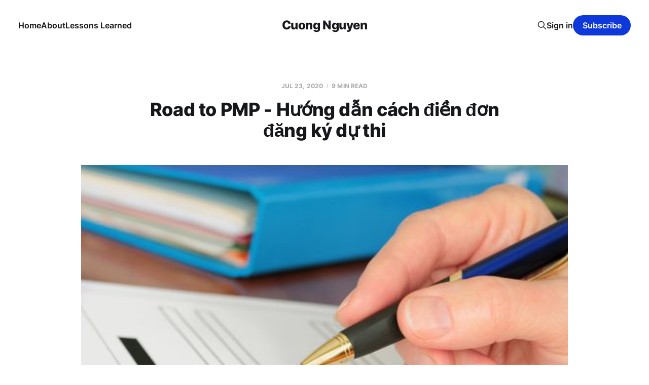

--- FILE ---
content_type: text/html; charset=utf-8
request_url: https://www.cuongn.com/2020-07-23-road-to-pmp-how-to-fill-pmp-application-form/
body_size: 8813
content:
<!DOCTYPE html>
<html lang="en">

<head>
    <meta charset="utf-8">
    <meta name="viewport" content="width=device-width, initial-scale=1">
    <title>Road to PMP - Hướng dẫn cách điền đơn đăng ký dự thi</title>
    <link rel="stylesheet" href="https://www.cuongn.com/assets/built/screen.css?v=ed877307ec">

    <link rel="icon" href="https://www.cuongn.com/content/images/2023/11/favicon.ico" type="image/x-icon">
    <link rel="canonical" href="https://www.cuongn.com/2020-07-23-road-to-pmp-how-to-fill-pmp-application-form/">
    <meta name="referrer" content="no-referrer-when-downgrade">
    
    <meta property="og:site_name" content="Cuong Nguyen">
    <meta property="og:type" content="article">
    <meta property="og:title" content="Road to PMP - Hướng dẫn cách điền đơn đăng ký dự thi">
    <meta property="og:description" content="Một số chia sẻ cũng như mẹo khi làm đơn đăng ký dự thi PMP.

Cũng giống như các bạn, lúc mình bắt đầu làm hồ sơ thi thì mình cũng đã hoang mang rất nhiều vì không biết bắt đầu từ đâu, fill như thế nào cho phù hợp.">
    <meta property="og:url" content="https://www.cuongn.com/2020-07-23-road-to-pmp-how-to-fill-pmp-application-form/">
    <meta property="og:image" content="https://www.cuongn.com/content/images/2023/11/FillingoutForm-1-.jpg">
    <meta property="article:published_time" content="2020-07-23T06:15:00.000Z">
    <meta property="article:modified_time" content="2023-11-09T06:21:05.000Z">
    <meta property="article:publisher" content="https://www.facebook.com/ceno239">
    <meta name="twitter:card" content="summary_large_image">
    <meta name="twitter:title" content="Road to PMP - Hướng dẫn cách điền đơn đăng ký dự thi">
    <meta name="twitter:description" content="Một số chia sẻ cũng như mẹo khi làm đơn đăng ký dự thi PMP.

Cũng giống như các bạn, lúc mình bắt đầu làm hồ sơ thi thì mình cũng đã hoang mang rất nhiều vì không biết bắt đầu từ đâu, fill như thế nào cho phù hợp.">
    <meta name="twitter:url" content="https://www.cuongn.com/2020-07-23-road-to-pmp-how-to-fill-pmp-application-form/">
    <meta name="twitter:image" content="https://www.cuongn.com/content/images/2023/11/FillingoutForm-1-.jpg">
    <meta name="twitter:label1" content="Written by">
    <meta name="twitter:data1" content="Cuong Nguyen">
    <meta property="og:image:width" content="500">
    <meta property="og:image:height" content="334">
    
    <script type="application/ld+json">
{
    "@context": "https://schema.org",
    "@type": "Article",
    "publisher": {
        "@type": "Organization",
        "name": "Cuong Nguyen",
        "url": "https://www.cuongn.com/",
        "logo": {
            "@type": "ImageObject",
            "url": "https://www.cuongn.com/content/images/2023/11/favicon.ico",
            "width": 48,
            "height": 48
        }
    },
    "author": {
        "@type": "Person",
        "name": "Cuong Nguyen",
        "image": {
            "@type": "ImageObject",
            "url": "https://www.gravatar.com/avatar/9f45e84fb9c8b168a525fc8ca5ee71d5?s=250&r=x&d=mp",
            "width": 250,
            "height": 250
        },
        "url": "https://www.cuongn.com/author/cuong/",
        "sameAs": []
    },
    "headline": "Road to PMP - Hướng dẫn cách điền đơn đăng ký dự thi",
    "url": "https://www.cuongn.com/2020-07-23-road-to-pmp-how-to-fill-pmp-application-form/",
    "datePublished": "2020-07-23T06:15:00.000Z",
    "dateModified": "2023-11-09T06:21:05.000Z",
    "image": {
        "@type": "ImageObject",
        "url": "https://www.cuongn.com/content/images/2023/11/FillingoutForm-1-.jpg",
        "width": 500,
        "height": 334
    },
    "description": "Một số chia sẻ cũng như mẹo khi làm đơn đăng ký dự thi PMP.\n\nCũng giống như các bạn, lúc mình bắt đầu làm hồ sơ thi thì mình cũng đã hoang mang rất nhiều vì không biết bắt đầu từ đâu, fill như thế nào cho phù hợp. Rất may mắn, kể từ tháng 7/2020, PMI đã thay đổi lại format của form đăng ký, giúp quá trình đăng ký trở nên dễ dàng và nhanh chóng hơn. Nội dung thay đổi như sau:\n\n\n * Giảm thời gian điền form và review form bằng cách giảm số màn hình nhập từ 30 màn hình xuống còn 4 màn hình mà thôi.\n",
    "mainEntityOfPage": "https://www.cuongn.com/2020-07-23-road-to-pmp-how-to-fill-pmp-application-form/"
}
    </script>

    <meta name="generator" content="Ghost 6.13">
    <link rel="alternate" type="application/rss+xml" title="Cuong Nguyen" href="https://www.cuongn.com/rss/">
    <script defer src="https://cdn.jsdelivr.net/ghost/portal@~2.56/umd/portal.min.js" data-i18n="true" data-ghost="https://www.cuongn.com/" data-key="de9ef65e58e99c36409a145c1f" data-api="https://cuongn.ghost.io/ghost/api/content/" data-locale="en" crossorigin="anonymous"></script><style id="gh-members-styles">.gh-post-upgrade-cta-content,
.gh-post-upgrade-cta {
    display: flex;
    flex-direction: column;
    align-items: center;
    font-family: -apple-system, BlinkMacSystemFont, 'Segoe UI', Roboto, Oxygen, Ubuntu, Cantarell, 'Open Sans', 'Helvetica Neue', sans-serif;
    text-align: center;
    width: 100%;
    color: #ffffff;
    font-size: 16px;
}

.gh-post-upgrade-cta-content {
    border-radius: 8px;
    padding: 40px 4vw;
}

.gh-post-upgrade-cta h2 {
    color: #ffffff;
    font-size: 28px;
    letter-spacing: -0.2px;
    margin: 0;
    padding: 0;
}

.gh-post-upgrade-cta p {
    margin: 20px 0 0;
    padding: 0;
}

.gh-post-upgrade-cta small {
    font-size: 16px;
    letter-spacing: -0.2px;
}

.gh-post-upgrade-cta a {
    color: #ffffff;
    cursor: pointer;
    font-weight: 500;
    box-shadow: none;
    text-decoration: underline;
}

.gh-post-upgrade-cta a:hover {
    color: #ffffff;
    opacity: 0.8;
    box-shadow: none;
    text-decoration: underline;
}

.gh-post-upgrade-cta a.gh-btn {
    display: block;
    background: #ffffff;
    text-decoration: none;
    margin: 28px 0 0;
    padding: 8px 18px;
    border-radius: 4px;
    font-size: 16px;
    font-weight: 600;
}

.gh-post-upgrade-cta a.gh-btn:hover {
    opacity: 0.92;
}</style>
    <script defer src="https://cdn.jsdelivr.net/ghost/sodo-search@~1.8/umd/sodo-search.min.js" data-key="de9ef65e58e99c36409a145c1f" data-styles="https://cdn.jsdelivr.net/ghost/sodo-search@~1.8/umd/main.css" data-sodo-search="https://cuongn.ghost.io/" data-locale="en" crossorigin="anonymous"></script>
    
    <link href="https://www.cuongn.com/webmentions/receive/" rel="webmention">
    <script defer src="/public/cards.min.js?v=ed877307ec"></script>
    <link rel="stylesheet" type="text/css" href="/public/cards.min.css?v=ed877307ec">
    <script defer src="/public/comment-counts.min.js?v=ed877307ec" data-ghost-comments-counts-api="https://www.cuongn.com/members/api/comments/counts/"></script>
    <script defer src="/public/member-attribution.min.js?v=ed877307ec"></script><style>:root {--ghost-accent-color: #0f38db;}</style>
    <!-- Google tag (gtag.js) -->
<script async src="https://www.googletagmanager.com/gtag/js?id=G-J1EV3HG688"></script>
<script>
  window.dataLayer = window.dataLayer || [];
  function gtag(){dataLayer.push(arguments);}
  gtag('js', new Date());

  gtag('config', 'G-J1EV3HG688');
</script>
<script async src="https://pagead2.googlesyndication.com/pagead/js/adsbygoogle.js?client=ca-pub-7806936688220908"
     crossorigin="anonymous"></script>
     <meta name="google-adsense-account" content="ca-pub-7806936688220908">
</head>

<body class="post-template is-head-middle-logo has-serif-title has-serif-body">
<div class="site">

    <header id="gh-head" class="gh-head gh-outer">
        <div class="gh-head-inner">
            <div class="gh-head-brand">
                <div class="gh-head-brand-wrapper">
                    <a class="gh-head-logo" href="https://www.cuongn.com">
                            Cuong Nguyen
                    </a>
                </div>
                <button class="gh-search gh-icon-btn" aria-label="Search this site" data-ghost-search><svg xmlns="http://www.w3.org/2000/svg" fill="none" viewBox="0 0 24 24" stroke="currentColor" stroke-width="2" width="20" height="20"><path stroke-linecap="round" stroke-linejoin="round" d="M21 21l-6-6m2-5a7 7 0 11-14 0 7 7 0 0114 0z"></path></svg></button>
                <button class="gh-burger"></button>
            </div>

            <nav class="gh-head-menu">
                <ul class="nav">
    <li class="nav-home"><a href="https://www.cuongn.com/">Home</a></li>
    <li class="nav-about"><a href="https://www.cuongn.com/about/">About</a></li>
    <li class="nav-lessons-learned"><a href="https://www.cuongn.com/tag/lessons-learned/">Lessons Learned</a></li>
</ul>

            </nav>

            <div class="gh-head-actions">
                    <button class="gh-search gh-icon-btn" aria-label="Search this site" data-ghost-search><svg xmlns="http://www.w3.org/2000/svg" fill="none" viewBox="0 0 24 24" stroke="currentColor" stroke-width="2" width="20" height="20"><path stroke-linecap="round" stroke-linejoin="round" d="M21 21l-6-6m2-5a7 7 0 11-14 0 7 7 0 0114 0z"></path></svg></button>
                    <div class="gh-head-members">
                                <a class="gh-head-link" href="#/portal/signin" data-portal="signin">Sign in</a>
                                <a class="gh-head-btn gh-btn gh-primary-btn" href="#/portal/signup" data-portal="signup">Subscribe</a>
                    </div>
            </div>
        </div>
    </header>


    <div class="site-content">
        
<div class="content-area">
<main class="site-main">


    <article class="post single-post">

        <header class="article-header gh-canvas">
            <div class="post-meta">
                <span class="post-meta-item post-meta-date">
                    <time datetime="2020-07-23">Jul 23, 2020</time>
                </span>
                    <span class="post-meta-item post-meta-length">9 min read</span>
                    <script
    data-ghost-comment-count="654c78f0eb3c8d0001e841f5"
    data-ghost-comment-count-empty=""
    data-ghost-comment-count-singular="comment"
    data-ghost-comment-count-plural="comments"
    data-ghost-comment-count-tag="span"
    data-ghost-comment-count-class-name="post-meta-item"
    data-ghost-comment-count-autowrap="true"
>
</script>
            </div>
            <h1 class="post-title">Road to PMP - Hướng dẫn cách điền đơn đăng ký dự thi</h1>
                <figure class="post-media kg-width-wide">
        <img
            class="post-image"
            srcset="/content/images/size/w400/2023/11/FillingoutForm-1-.jpg 400w,
                    /content/images/size/w750/2023/11/FillingoutForm-1-.jpg 750w,
                    /content/images/size/w960/2023/11/FillingoutForm-1-.jpg 960w,
                    /content/images/size/w1140/2023/11/FillingoutForm-1-.jpg 1140w,
                    /content/images/size/w1920/2023/11/FillingoutForm-1-.jpg 1920w"
            sizes="(min-width: 960px) 960px, 92vw"
            src="/content/images/size/w960/2023/11/FillingoutForm-1-.jpg"
            alt="Road to PMP - Hướng dẫn cách điền đơn đăng ký dự thi"
            loading="lazy"
        >

    </figure>
        </header>

        <div class="gh-content gh-canvas">
            <h2 id="m%E1%BB%99t-s%E1%BB%91-chia-s%E1%BA%BB-c%C5%A9ng-nh%C6%B0-m%E1%BA%B9o-khi-l%C3%A0m-%C4%91%C6%A1n-%C4%91%C4%83ng-k%C3%BD-d%E1%BB%B1-thi-pmp">Một số chia sẻ cũng như mẹo khi làm đơn đăng ký dự thi PMP.</h2><p>Cũng giống như các bạn, lúc mình bắt đầu làm hồ sơ thi thì mình cũng đã hoang mang rất nhiều vì không biết bắt đầu từ đâu, fill như thế nào cho phù hợp. Rất may mắn, kể từ tháng 7/2020, PMI đã thay đổi lại format của form đăng ký, giúp quá trình đăng ký trở nên dễ dàng và nhanh chóng hơn. Nội dung thay đổi như sau:</p>
<ul>
<li>Giảm thời gian điền form và review form bằng cách giảm số màn hình nhập từ 30 màn hình xuống còn 4 màn hình mà thôi.</li>
<li>Thêm nhiều dropdown list mới, chúng ta chỉ cần chọn từ list có sẵn chứ không cần tự điền như trước..</li>
<li>Kinh nghiệm quản lý dự án được chuyển sang cách tính số tháng kinh nghiệm thay vì số giờ kinh nghiệm như lúc trước. (Trước đây phải điền đủ 4500 giờ kinh nghiệm thì bây giờ chỉ cần điền đủ 36 tháng là OK)</li>
<li>Không cần điền kinh nghiệm theo từng process group. (Trước đây, PMI yêu cầu bạn phải điền số giờ kinh nghiệm cụ thể cho từng process group)</li>
<li>Người dự thi cần cung cấp thông tin về dự án như size, budget và duration.</li>
<li>Người dự thi KHÔNG cần cung cấp thông tin người references khi điền form nữa. Chỉ cần cung cấp trong trường hợp bị audit mà thôi.</li>
</ul>
<h2 id="n%C3%AAn-b%E1%BA%AFt-%C4%91%E1%BA%A7u-%C4%91i%E1%BB%81n-form-%C4%91%C4%83ng-k%C3%BD-d%E1%BB%B1-thi-t%E1%BB%AB-l%C3%BAc-n%C3%A0o">Nên bắt đầu điền form đăng ký dự thi từ lúc nào?</h2>
<p>Nhiều bạn sẽ đợi sau khi học ôn thi xong xuôi hết, cảm thấy sẵn sàng thì mới bắt đầu quá trình điền form đăng ký dự thi. Tuy nhiên, mình vẫn khuyên các bạn nên bắt đầu điền form ngay từ những ngày đầu trong plan ôn tập của mình. Lý do thì như bên dưới:</p>
<ul>
<li>Sau khi submit đơn dự thi, bạn sẽ bị "<strong>bắt buộc</strong>" phải thi PMP trong vòng 1 năm kể từ　ngày được approve. Điều này sẽ giúp bạn có một mục tiêu rõ ràng (cũng có thể gọi là deadline) để giúp bạn tập trung vào mục tiêu ôn tập và thi PMP trong khoảng thời gian nhất định. Mình có quen một số anh chị cũng chỉ muốn đăng ký thi sau khi ôn tập kỹ càng, tuy nhiên trong quá trình ôn tập gặp khó khăn thì cứ hoãn hết lần này đến lần khác, cá biệt có người hoãn đến 2-3 năm, hoặc bỏ cuộc luôn.</li>
<li>Ngay cả việc bạn bắt đầu điền form đăng ký dự thi thì PMI cũng sẽ cho bạn một cái deadline là phải finish form trong vòng 90 ngày. Điều này cũng giúp bạn có một mục tiêu cụ thể để mà tập trung trong việc điền form nhé..</li>
<li><strong>Quá trình điền form có thể tốn nhiều thời gian hơn dự kiến</strong>. Mặc dù PMI đã thay đổi format của form đăng ký, tuy nhiên việc điền đầy đủ thông tin cũng tốn khá nhiều thời gian. Bạn phải collect đủ thông tin cá nhân, training 35 giờ, thông tin dự án. Đối với các bạn làm nhiều dự án nhỏ, việc collect thông tin và điền đầy đủ thông tin cũng có thể tốn của các bạn vài ngày.</li>
</ul>
<h2 id="ho%C3%A0n-th%C3%A0nh-form-%C4%91%C4%83ng-k%C3%BD-d%E1%BB%B1-thi-pmp">Hoàn thành form đăng ký dự thi PMP!</h2>
<h3 id="nh%E1%BB%AFng-l%E1%BB%9Di-khuy%C3%AAn-chung">Những lời khuyên chung</h3>
<ol>
<li>Điều quan trọng nhất có lẽ là phải trung thực trong suốt quá trình điền thông tin. Không ai dám chắc được là hồ sơ của bạn có bị audit hay không, nếu PMI phát hiện nội dung không đúng sự thật trong hồ sơ thì khả năng cao sẽ bị ban và không bao giờ được thi bất kỳ chứng chỉ nào của PMI nữa.</li>
<li><strong>Double check</strong> thông tin đã điền vào để tránh sai sót, nhất là phần tên và địa chỉ. Đã có trường hợp bị từ chối thi vì tên trong form đăng ký sai 1 ký tự so với giấy tờ tùy thân.</li>
<li>Sử dụng từ ngữ theo chuẩn của PMI. Trong quá trình điền form đăng ký dự thi, mục kinh nghiệm thực tế yêu cầu bạn mô tả những task bạn đã làm. Sử dụng từ ngữ theo chuẩn PMI sẽ giúp quá trình review diễn ra nhanh hơn. Theo một số thông tin không chính thống thì việc sử dụng từ ngữ theo chuẩn của PMI cũng giúp bạn né được vòng audit.</li>
</ol>
<h3 id="%C4%91i%E1%BB%81n-form-%C4%91%C4%83ng-k%C3%BD-d%E1%BB%B1-thi-step-by-step">Điền form đăng ký dự thi step-by-step</h3>
<p>Sau khi truy cập vào <a href="https://www.pmi.org/certifications/types/project-management-pmp?ref=cuongn.com" title="https://www.pmi.org/certifications/types/project-management-pmp">https://www.pmi.org/certifications/types/project-management-pmp</a>, nhấn nút "<strong>Apply now for your PMP"</strong>, quy trình điền form đăng ký dự thi PMP sẽ chính thức bắt đầu.</p>
<h4 id="1-education">1. Education</h4>
<figure class="kg-card kg-image-card"><img src="https://www.cuongn.com/content/images/2023/11/20200709-screencapture-certification-pmi-org-education-2020-07-09-10_12_30-1-.png" class="kg-image" alt="" loading="lazy" width="1920" height="1457" srcset="https://www.cuongn.com/content/images/size/w600/2023/11/20200709-screencapture-certification-pmi-org-education-2020-07-09-10_12_30-1-.png 600w, https://www.cuongn.com/content/images/size/w1000/2023/11/20200709-screencapture-certification-pmi-org-education-2020-07-09-10_12_30-1-.png 1000w, https://www.cuongn.com/content/images/size/w1600/2023/11/20200709-screencapture-certification-pmi-org-education-2020-07-09-10_12_30-1-.png 1600w, https://www.cuongn.com/content/images/2023/11/20200709-screencapture-certification-pmi-org-education-2020-07-09-10_12_30-1-.png 1920w" sizes="(min-width: 720px) 720px"></figure><p>Phần này thực sự không có gì đáng chú ý cả:</p>
<ul>
<li>Academic Education: mục này các bạn điền thông tin về bằng cấp đại học của bản thân.
<ul>
<li>Trình độ: cử nhân, thạc sỹ, tiến sỹ ...</li>
<li>Thời gian đào tạo</li>
<li>Quốc gia</li>
<li>Tên trường/cơ sở đào tạo</li>
<li>Ngành học</li>
</ul>
</li>
<li>Professional Education: thông tin về việc đạt đủ 35 contact hours. Bạn sử dụng thông tin từ phía cung cấp dịch vụ đào tạo để điền vào cho chính xác nhé.</li>
</ul>
<h4 id="2-experience">2. Experience</h4>
<figure class="kg-card kg-image-card"><img src="https://www.cuongn.com/content/images/2023/11/20200709-screencapture-certification-pmi-org-experience-pmp-2020-07-09-23_05_26-1-.png" class="kg-image" alt="" loading="lazy" width="1920" height="1591" srcset="https://www.cuongn.com/content/images/size/w600/2023/11/20200709-screencapture-certification-pmi-org-experience-pmp-2020-07-09-23_05_26-1-.png 600w, https://www.cuongn.com/content/images/size/w1000/2023/11/20200709-screencapture-certification-pmi-org-experience-pmp-2020-07-09-23_05_26-1-.png 1000w, https://www.cuongn.com/content/images/size/w1600/2023/11/20200709-screencapture-certification-pmi-org-experience-pmp-2020-07-09-23_05_26-1-.png 1600w, https://www.cuongn.com/content/images/2023/11/20200709-screencapture-certification-pmi-org-experience-pmp-2020-07-09-23_05_26-1-.png 1920w" sizes="(min-width: 720px) 720px"></figure><p>Có lẽ đây chính là phần khiến chúng ta mất thời gian nhiều nhất, điền thông tin kinh nghiệm về dự án.</p>
<ol>
<li>Nên điền theo thứ tự dự án từ thời gian hiện tại lui về quá khứ. PMI chỉ chấp nhận kinh nghiệm dự án 8 năm gần nhất, cho nên bắt đầu điền từ thời gian hiện tại đến lúc đủ yêu cầu là vừa đẹp.</li>
<li>Không cần thiết khai báo toàn bộ thông tin dự án của bạn, chỉ cần khai báo đủ yêu cầu về số tháng kinh nghiệm là được. (ví dụ mình là 36 tháng.)</li>
<li>Bạn cần khai báo các step bên dưới cho từng dự án nhé, cứ mỗi một dự án là một record.</li>
<li>Về chi tiết thì như sau:
<ul>
<li><strong>Project Title:</strong> Sử dụng tên của dự án hoặc tên mô tả mục đích của dự án một cách ngắn gọn.</li>
<li><strong>Organization</strong>: Tên công ty</li>
<li><strong>Job Title</strong>: Chức danh của bạn trong công ty. Chức danh này không nhất thiết phải là role trong dự án.</li>
<li><strong>Functional Reporting Area</strong>: Bộ phận của bạn</li>
<li><strong>Organization Primary Focus</strong>:</li>
<li><strong>Approach/Methodology</strong>: Traditional/Agile/Hybrid</li>
<li><strong>Project Team Size</strong>: chon giá trị tương ứng với dự án của bạn từ dropdown</li>
<li><strong>Project Budget</strong>: chon giá trị tương ứng với dự án của bạn từ dropdown</li>
<li><strong>Project Dates</strong>: chọn tháng/năm bắt đầu và kết thúc đúng với dự án của bạn.</li>
</ul>
</li>
<li>Project Description: bạn cần cung cấp đủ các thông tin sau:
<ul>
<li>Project Objectives: Mục tiêu của dự án</li>
<li>Outcome: Đầu ra của dự án</li>
<li>Role: Vai trò của bạn trong dự án</li>
<li>Responsibilities: Trách nhiệm của bạn trong dự án</li>
<li>Deliverables: Thành phẩm của dự án</li>
</ul>
</li>
<li>Các mẫu câu để bạn có thể khai báo trong phần trách nhiệm của bạn trong dự án:
<ul>
<li><strong>INITIATING:</strong>
<ul>
<li>Evaluated the feasibility</li>
<li>Gathered project constraints</li>
<li>Had meeting with project sponsors, got expectations and requirements</li>
<li>Had meeting with project key stakeholders, got expectations</li>
<li>Identified key stakeholders and set up project KPIs</li>
<li>Developed high-level project scope</li>
<li>Obtained project charter approval</li>
<li>Identified key stakeholders</li>
<li>Identify relevant stakeholders, collect feedback</li>
</ul>
</li>
<li><strong>PLANNING:</strong>
<ul>
<li>Worked closely with functional manager to gather requirements</li>
<li>Defined project scope</li>
<li>Defined activities</li>
<li>Prepared project schedule</li>
<li>Created WBS</li>
<li>Defined project scope &amp; team members</li>
<li>Created WBS with the team to develop the cost, schedule, resource, quality and procurement plans</li>
<li>Defined roles &amp; responsibilities of project team members</li>
<li>Defined project team members</li>
<li>Define project team members with roles &amp; responsibilities</li>
<li>Developed cost, schedule, resource, quality, procurement, risk &amp; change management plans</li>
<li>Finalized project timeline, budget, personnel, quality management and procurement plan</li>
<li>Create budget, schedule, milestone review, risk &amp; change management plan</li>
<li>Get commitment of stakeholders on the plan</li>
<li>Obtained project plan approval</li>
</ul>
</li>
<li><strong>EXECUTING:</strong>
<ul>
<li>Execute the project plan</li>
<li>Executed the tasks in the project plan</li>
<li>Implemented approved changes &amp; actions to minimize the impact</li>
<li>Improved team performance by teambuilding activities</li>
<li>Managed changes to the scope, schedule and cost</li>
<li>Ensured deliverables conform to quality standards</li>
</ul>
</li>
<li><strong>MONITORING &amp; CONTROLLING:</strong>
<ul>
<li>Monitored &amp; controlled risks</li>
<li>Monitored project status</li>
<li>Monitoring &amp; control project status, quality as planned</li>
<li>Monitor project progress &amp; risks/issues</li>
</ul>
</li>
<li><strong>CLOSING:</strong>
<ul>
<li>Documented lessons learned.</li>
<li>Distributed final project report</li>
<li>Obtain final acceptance from stakeholders for the updated process</li>
<li>Training &amp; deploy process in organization</li>
<li>Obtained final acceptance for the project</li>
</ul>
</li>
</ul>
</li>
</ol>
<h4 id="3-exam-details">3. Exam Details</h4>
<p>Phần này bạn sẽ phải điền các thông tin cá nhân như:</p>
<ul>
<li>Address: PMI sẽ gửi bằng cứng về địa chỉ này sau 6-8 tuần kể từ khi bạn pass kỳ thi.</li>
<li>Name on Identification: Tên trên giấy tờ của bạn. Lưu ý phần này là tên phải match 100% với giấy tờ của bạn, nếu không bạn sẽ bị reject không được vào phòng thi nhé.</li>
<li>Name on Certificate: Tên bạn muốn hiển thị trên chứng chỉ</li>
<li>Email Address: địa chỉ email</li>
<li>Phone Number: số điện thoại</li>
<li>Exam Location: Tên quốc gia bạn sẽ thi</li>
<li>Exam Accommodations: các hỗ trợ cần thiết liên quan đến kỳ thi</li>
</ul>
<figure class="kg-card kg-image-card"><img src="https://www.cuongn.com/content/images/2023/11/20200709-screencapture-certification-pmi-org-exam-details-2020-07-09-15_07_41-1-.png" class="kg-image" alt="" loading="lazy" width="1920" height="2044" srcset="https://www.cuongn.com/content/images/size/w600/2023/11/20200709-screencapture-certification-pmi-org-exam-details-2020-07-09-15_07_41-1-.png 600w, https://www.cuongn.com/content/images/size/w1000/2023/11/20200709-screencapture-certification-pmi-org-exam-details-2020-07-09-15_07_41-1-.png 1000w, https://www.cuongn.com/content/images/size/w1600/2023/11/20200709-screencapture-certification-pmi-org-exam-details-2020-07-09-15_07_41-1-.png 1600w, https://www.cuongn.com/content/images/2023/11/20200709-screencapture-certification-pmi-org-exam-details-2020-07-09-15_07_41-1-.png 1920w" sizes="(min-width: 720px) 720px"></figure><h2 id="trong-tr%C6%B0%E1%BB%9Dng-h%E1%BB%A3p-b%E1%BB%8B-audit">Trong trường hợp bị Audit</h2>
<p>Mình không bị audit nên cũng không có kinh nghiệm xử lý trong trường hợp này như thế nào, nhưng mình nghĩ 2 point bên dưới là khá quan trọng:</p>
<ul>
<li>Những giấy tờ, thông tin liên quan đến nội dung đã khai báo trong form đăng ký: bằng đại học, giấy chứng nhận 35 contact hours, thông tin chứng minh kinh nghiệm dự án...</li>
<li>Cần trao đổi trước với người mà bạn dự định sẽ đăng ký là người references để thống nhất nội dung khai báo. Tốt nhất là gửi luôn form đăng ký của bạn (bạn có thể download file PDF về) cho người reference.</li>
</ul>
<h2 id="sau-khi-n%E1%BB%99p-form-%C4%91%C4%83ng-k%C3%BD-d%E1%BB%B1-thi">Sau khi nộp form đăng ký dự thi</h2>
<p>Theo thông tin chính thức thì bạn cần đợi 5 ngày làm việc để form đăng ký của bạn được approved bởi PMI. Bên PMI có bảo là sẽ mail về việc approved form đăng ký, tuy nhiên trong trường hợp của mình (và của nhiều người khác) thì không nhận được mail này. Cho nên 5 ngày sau khi nộp đơn thì bạn nên vào PMI.org để check tình hình nhé.</p>
<p>Sau khi đơn của bạn được approved, bạn sẽ được phép nộp tiền và đặt lịch thi. Nên nhớ, ở thời điểm nộp tiền thi, vẫn có xác suất hồ sơ của bạn bị audit, cho nên ngay sau khi nộp tiền lệ phí thi thì hãy check mail ngay xem có bị audit không nhé.</p>
<div class="kg-card kg-callout-card kg-callout-card-blue"><div class="kg-callout-emoji">💡</div><div class="kg-callout-text">Nội dung bài viết được tham khảo từ nhiều nguồn khác nhau. Ngoài ra, do PMI đã có nhiều thay đổi trong process xử lý đơn đăng ký dự thi nên đôi khi thông tin ở đây sẽ không được up-to-date. Mình sẽ cố gắng update liên tục. Các bạn có câu hỏi nào có thể thoải mái contact cho mình nha &lt;3.</div></div>
        </div>

            <div class="gh-canvas">

    <section class="author">

        <div class="author-image-placeholder u-placeholder">
                <img class="author-image u-object-fit" src="https://www.gravatar.com/avatar/9f45e84fb9c8b168a525fc8ca5ee71d5?s&#x3D;250&amp;r&#x3D;x&amp;d&#x3D;mp" alt="Cuong Nguyen" loading="lazy">
        </div>

        <div class="author-wrapper">
            <h4 class="author-name"><a href="/author/cuong/">Cuong Nguyen</a></h4>
        </div>

    </section>

</div>
    </article>

    <section class="gh-comments gh-canvas">
        <div id="disqus_thread"></div>
    </section>
    <script>
        var disqus_config = function () {
            this.page.url = "https://www.cuongn.com/2020-07-23-road-to-pmp-how-to-fill-pmp-application-form/";
            this.page.identifier = "ghost-654c78f0eb3c8d0001e841f5"
        };
        (function() {
        var d = document, s = d.createElement('script');
        s.src = 'https://cuongn.disqus.com/embed.js';
        s.setAttribute('data-timestamp', +new Date());
        (d.head || d.body).appendChild(s);
        })();
    </script>

        

</main>
</div>
    </div>

    <footer class="gh-foot no-menu gh-outer">
        <div class="gh-foot-inner gh-inner">
            <div class="gh-copyright">
                Cuong Nguyen © 2026
            </div>
            <div class="gh-powered-by">
                <a href="https://ghost.org/" target="_blank" rel="noopener">Powered by Ghost</a>
            </div>
        </div>
    </footer>

</div>

    <div class="pswp" tabindex="-1" role="dialog" aria-hidden="true">
    <div class="pswp__bg"></div>

    <div class="pswp__scroll-wrap">
        <div class="pswp__container">
            <div class="pswp__item"></div>
            <div class="pswp__item"></div>
            <div class="pswp__item"></div>
        </div>

        <div class="pswp__ui pswp__ui--hidden">
            <div class="pswp__top-bar">
                <div class="pswp__counter"></div>

                <button class="pswp__button pswp__button--close" title="Close (Esc)"></button>
                <button class="pswp__button pswp__button--share" title="Share"></button>
                <button class="pswp__button pswp__button--fs" title="Toggle fullscreen"></button>
                <button class="pswp__button pswp__button--zoom" title="Zoom in/out"></button>

                <div class="pswp__preloader">
                    <div class="pswp__preloader__icn">
                        <div class="pswp__preloader__cut">
                            <div class="pswp__preloader__donut"></div>
                        </div>
                    </div>
                </div>
            </div>

            <div class="pswp__share-modal pswp__share-modal--hidden pswp__single-tap">
                <div class="pswp__share-tooltip"></div>
            </div>

            <button class="pswp__button pswp__button--arrow--left" title="Previous (arrow left)"></button>
            <button class="pswp__button pswp__button--arrow--right" title="Next (arrow right)"></button>

            <div class="pswp__caption">
                <div class="pswp__caption__center"></div>
            </div>
        </div>
    </div>
</div>
<script
    src="https://code.jquery.com/jquery-3.5.1.min.js"
    integrity="sha256-9/aliU8dGd2tb6OSsuzixeV4y/faTqgFtohetphbbj0="
    crossorigin="anonymous">
</script>
<script src="https://www.cuongn.com/assets/built/main.min.js?v=ed877307ec"></script>



</body>
</html>

--- FILE ---
content_type: text/html; charset=utf-8
request_url: https://www.google.com/recaptcha/api2/aframe
body_size: 266
content:
<!DOCTYPE HTML><html><head><meta http-equiv="content-type" content="text/html; charset=UTF-8"></head><body><script nonce="l_YGqLvy94hSiq1wEliXIw">/** Anti-fraud and anti-abuse applications only. See google.com/recaptcha */ try{var clients={'sodar':'https://pagead2.googlesyndication.com/pagead/sodar?'};window.addEventListener("message",function(a){try{if(a.source===window.parent){var b=JSON.parse(a.data);var c=clients[b['id']];if(c){var d=document.createElement('img');d.src=c+b['params']+'&rc='+(localStorage.getItem("rc::a")?sessionStorage.getItem("rc::b"):"");window.document.body.appendChild(d);sessionStorage.setItem("rc::e",parseInt(sessionStorage.getItem("rc::e")||0)+1);localStorage.setItem("rc::h",'1769227961182');}}}catch(b){}});window.parent.postMessage("_grecaptcha_ready", "*");}catch(b){}</script></body></html>